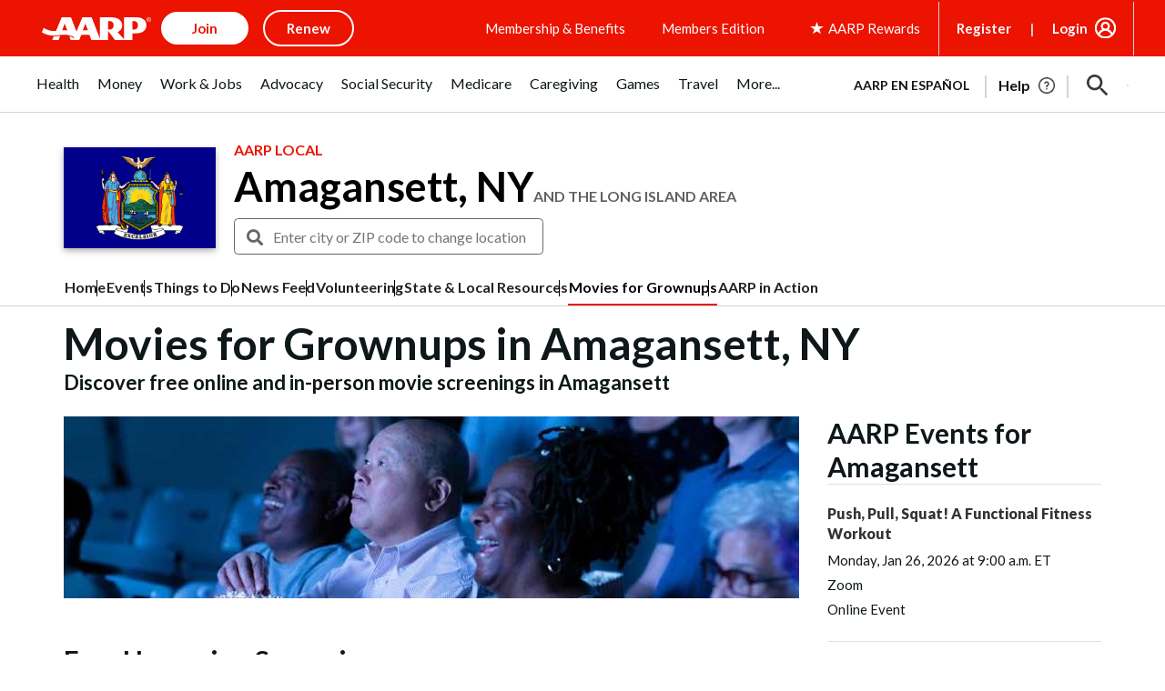

--- FILE ---
content_type: text/html; charset=utf-8
request_url: https://www.google.com/recaptcha/api2/aframe
body_size: 268
content:
<!DOCTYPE HTML><html><head><meta http-equiv="content-type" content="text/html; charset=UTF-8"></head><body><script nonce="p4gVJ7AypwkWsal47-kBjw">/** Anti-fraud and anti-abuse applications only. See google.com/recaptcha */ try{var clients={'sodar':'https://pagead2.googlesyndication.com/pagead/sodar?'};window.addEventListener("message",function(a){try{if(a.source===window.parent){var b=JSON.parse(a.data);var c=clients[b['id']];if(c){var d=document.createElement('img');d.src=c+b['params']+'&rc='+(localStorage.getItem("rc::a")?sessionStorage.getItem("rc::b"):"");window.document.body.appendChild(d);sessionStorage.setItem("rc::e",parseInt(sessionStorage.getItem("rc::e")||0)+1);localStorage.setItem("rc::h",'1769405822630');}}}catch(b){}});window.parent.postMessage("_grecaptcha_ready", "*");}catch(b){}</script></body></html>